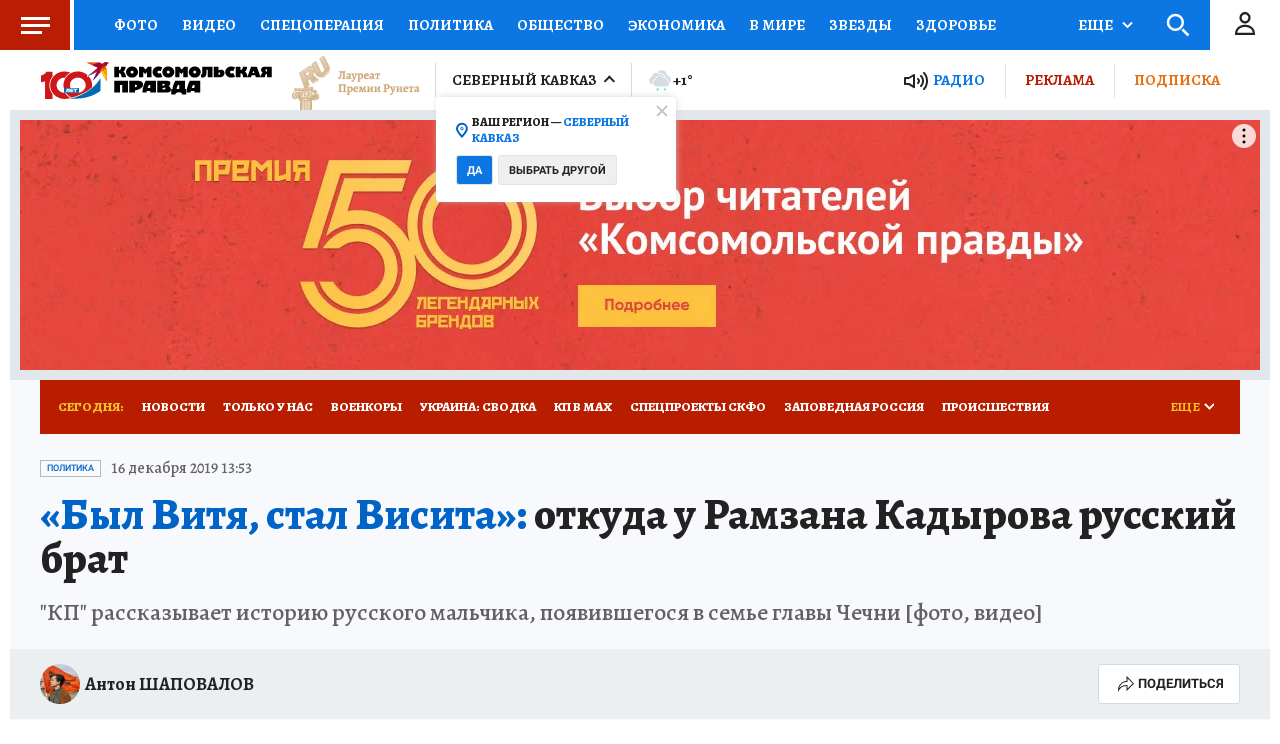

--- FILE ---
content_type: text/html
request_url: https://tns-counter.ru/nc01a**R%3Eundefined*kp_ru/ru/UTF-8/tmsec=kp_ru/218763950***
body_size: -72
content:
3B13703169751522X1769280802:3B13703169751522X1769280802